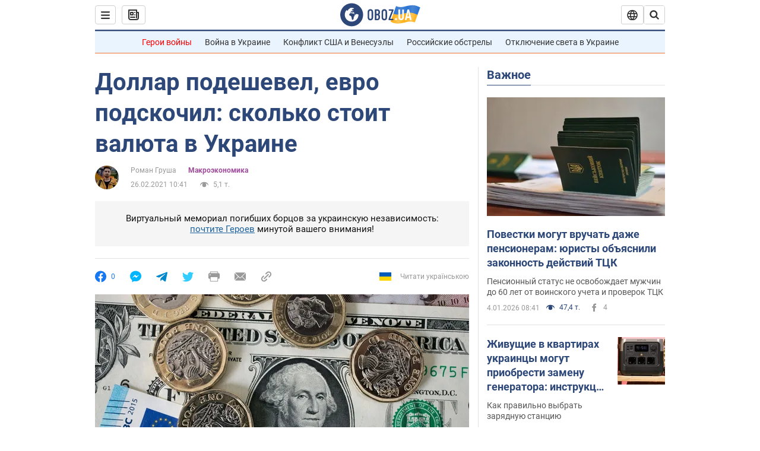

--- FILE ---
content_type: application/x-javascript; charset=utf-8
request_url: https://servicer.idealmedia.io/1418748/1?nocmp=1&sessionId=695a4ccc-184fd&sessionPage=1&sessionNumberWeek=1&sessionNumber=1&scale_metric_1=64.00&scale_metric_2=256.00&scale_metric_3=100.00&cbuster=1767525580010404616956&pvid=80b6039b-a2f8-49d2-9339-775d367c6c8d&implVersion=11&lct=1763555100&mp4=1&ap=1&consentStrLen=0&wlid=03f25e08-6e1d-438a-b9f6-75a2ae4b942b&uniqId=08a62&niet=4g&nisd=false&evt=%5B%7B%22event%22%3A1%2C%22methods%22%3A%5B1%2C2%5D%7D%2C%7B%22event%22%3A2%2C%22methods%22%3A%5B1%2C2%5D%7D%5D&pv=5&jsv=es6&dpr=1&hashCommit=cbd500eb&apt=2021-02-26T10%3A41%3A00&tfre=3702&w=0&h=1&tl=150&tlp=1&sz=0x1&szp=1&szl=1&cxurl=https%3A%2F%2Fnews.obozrevatel.com%2Feconomics%2Fanalytics-and-forecasts%2Fdollar-podeshevel-evro-podskochil-skolko-stoit-valyuta-v-ukraine.htm&ref=&lu=https%3A%2F%2Fnews.obozrevatel.com%2Feconomics%2Fanalytics-and-forecasts%2Fdollar-podeshevel-evro-podskochil-skolko-stoit-valyuta-v-ukraine.htm%3F_gl%3D1*kft7if*_ga*MTUxNzI0NzMzMS4xNjA0NTY5ODI5*_ga_JBX3X27G7H*MTYxNDMyNDEwNC4yMzYuMS4xNjE0MzM0Nzg5LjA.
body_size: 836
content:
var _mgq=_mgq||[];
_mgq.push(["IdealmediaLoadGoods1418748_08a62",[
["nv.ua","11931179","1","Удивлены? Какя часть россиян хочет продолжения войны","Доля граждан России, которые считают необходимым продолжать военные действия против Украины...","0","","","","ohy2iypodMbQFtyreq8eef7maOnq-1vIo5xynAoXBALKRN-gZzf4rT-otdviCEQJJP9NESf5a0MfIieRFDqB_Kldt0JdlZKDYLbkLtP-Q-UCkNcKRlqzv9MGXYmK4Dic",{"i":"https://s-img.idealmedia.io/n/11931179/45x45/359x149x635x635/aHR0cDovL2ltZ2hvc3RzLmNvbS90LzIwMjUtMTIvNDI1OTc3L2IzMWUxNjgwYjk0Y2M2YzNhOTE2MTFkYmVhMzRiMThiLmpwZw.webp?v=1767525580-_SjY5SkMQau8hrdnsYwK2RetAf4cO7foWag9mkqL2xo","l":"https://clck.idealmedia.io/pnews/11931179/i/1298901/pp/1/1?h=ohy2iypodMbQFtyreq8eef7maOnq-1vIo5xynAoXBALKRN-gZzf4rT-otdviCEQJJP9NESf5a0MfIieRFDqB_Kldt0JdlZKDYLbkLtP-Q-UCkNcKRlqzv9MGXYmK4Dic&utm_campaign=obozrevatel.com&utm_source=obozrevatel.com&utm_medium=referral&rid=42cf36b0-e95f-11f0-9468-d404e6f98490&tt=Direct&att=3&afrd=296&iv=11&ct=1&gdprApplies=0&muid=q04Eh8yMaXj3&st=-300&mp4=1&h2=RGCnD2pppFaSHdacZpvmnsy2GX6xlGXVu7txikoXAu9kApNTXTADCUxIDol3FKO5zpSwCTRwppme7hac-lJkcw**","adc":[],"sdl":0,"dl":"","category":"Общество","dbbr":0,"bbrt":0,"type":"e","media-type":"static","clicktrackers":[],"cta":"Читати далі","cdt":"","tri":"42cf46c0-e95f-11f0-9468-d404e6f98490","crid":"11931179"}],],
{"awc":{},"dt":"desktop","ts":"","tt":"Direct","isBot":1,"h2":"RGCnD2pppFaSHdacZpvmnsy2GX6xlGXVu7txikoXAu9kApNTXTADCUxIDol3FKO5zpSwCTRwppme7hac-lJkcw**","ats":0,"rid":"42cf36b0-e95f-11f0-9468-d404e6f98490","pvid":"80b6039b-a2f8-49d2-9339-775d367c6c8d","iv":11,"brid":32,"muidn":"q04Eh8yMaXj3","dnt":2,"cv":2,"afrd":296,"consent":true,"adv_src_id":39175}]);
_mgqp();
